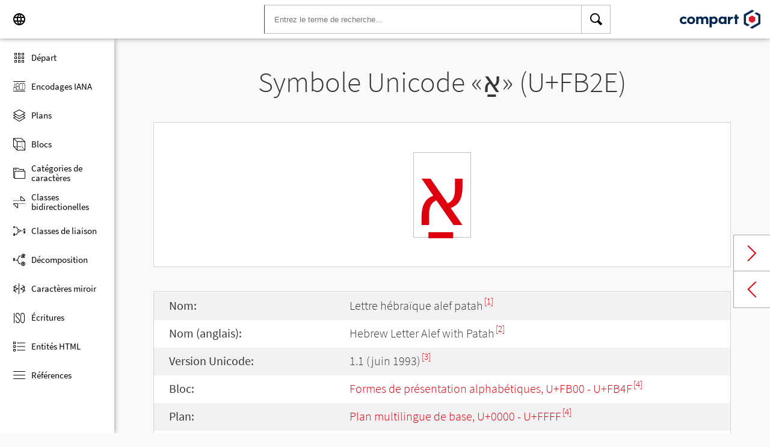

--- FILE ---
content_type: image/svg+xml
request_url: https://www.compart.com/files/compart/code/images/facebook-icon.svg
body_size: 1317
content:
<?xml version="1.0" encoding="UTF-8" standalone="no"?>
<svg width="15px" height="29px" viewBox="0 0 15 29" version="1.1" xmlns="http://www.w3.org/2000/svg" xmlns:xlink="http://www.w3.org/1999/xlink" xmlns:sketch="http://www.bohemiancoding.com/sketch/ns">
    <!-- Generator: Sketch 3.3.3 (12081) - http://www.bohemiancoding.com/sketch -->
    <title>Path 3 Copy</title>
    <desc>Created with Sketch.</desc>
    <defs></defs>
    <g id="home" stroke="none" stroke-width="1" fill="none" fill-rule="evenodd" sketch:type="MSPage">
        <g id="b-desktop-home-copy-2" sketch:type="MSArtboardGroup" transform="translate(-31.000000, -4153.000000)" fill="#809EBC">
            <g id="footer-w-b-copy-4" sketch:type="MSLayerGroup" transform="translate(-2.000000, 3749.000000)">
                <g id="footer-copy-3" transform="translate(0.000000, 380.000000)" sketch:type="MSShapeGroup">
                    <path d="M42.8093887,53 L42.8093887,38.4983021 L46.9511299,38.4983021 L47.5,33.5009367 L42.8093887,33.5009367 L42.8164255,30.9997073 C42.8164255,29.6963174 42.9445538,28.9979313 44.8814321,28.9979313 L47.47068,28.9979313 L47.47068,24 L43.3283524,24 C38.3527508,24 36.6014681,26.4242599 36.6014681,30.5011026 L36.6014681,33.5015027 L33.5,33.5015027 L33.5,38.4988681 L36.6014681,38.4988681 L36.6014681,53 L42.8093887,53 Z" id="Path-3-Copy"></path>
                </g>
            </g>
        </g>
    </g>
</svg>

--- FILE ---
content_type: image/svg+xml
request_url: https://www.compart.com/en/unicode/images/icon/external-site.svg
body_size: 572
content:
<?xml version="1.0" encoding="UTF-8" standalone="no"?>
<svg width="16px" height="16px" viewBox="0 0 16 16" version="1.1" xmlns="http://www.w3.org/2000/svg" xmlns:xlink="http://www.w3.org/1999/xlink">
    <!-- Generator: Sketch 3.6.1 (26313) - http://www.bohemiancoding.com/sketch -->
    <title>Page 1</title>
    <desc>Created with Sketch.</desc>
    <defs></defs>
    <g id="Unicode" stroke="none" stroke-width="1" fill="none" fill-rule="evenodd">
        <g id="Unicode-Character-U+0000-Copy" transform="translate(-640.000000, -2136.000000)">
            <g id="Group-Copy-14" transform="translate(297.000000, 2094.000000)">
                <g id="Page-1" transform="translate(343.000000, 42.000000)">
                    <path d="M0,2.26804815 L0,15.9721593 L13.7040741,15.9721593 L13.7040741,7.17648674 L11.9567407,8.92400526 L11.9567407,14.2246037 L1.74748148,14.2246037 L1.74748148,4.01538148 L7.04807992,4.01538148 L8.79563548,2.26804815 L0,2.26804815 Z" id="Fill-1" fill="#393B3C"></path>
                    <path d="M10.6804392,1.07364707 L12.090314,2.48334532 L5.8971539,8.67632882 L7.29581542,10.0749609 L11.6528478,5.7177225 L13.0415027,4.3290676 L13.4887695,3.88180082 L14.8984677,5.29167566 L15.5649974,0.407117446 L10.6804392,1.07364707 Z" id="Fill-2" fill="#DF000F"></path>
                </g>
            </g>
        </g>
    </g>
</svg>

--- FILE ---
content_type: application/javascript; charset=UTF-8
request_url: https://www.compart.com/en/unicode/lib/navbar.js
body_size: 1577
content:
if (!String.prototype.includes) {
    String.prototype.includes = function (search, start) {
        if (typeof start !== 'number') {
            start = 0;
        }
        if (start + search.length > this.length) {
            return false;
        } else {
            return this.indexOf(search, start) !== -1;
        }
    };
}
if (!String.prototype.endsWith) {
    String.prototype.endsWith = function (searchString, position) {
        var subjectString = this.toString();
        if (typeof position !== 'number' || !isFinite(position) || Math.floor(position) !== position || position > subjectString.length) {
            position = subjectString.length;
        }
        position -= searchString.length;
        var lastIndex = subjectString.indexOf(searchString, position);
        return lastIndex !== -1 && lastIndex === position;
    };
}
if (!String.prototype.startsWith) {
    String.prototype.startsWith = function (search, pos) {
        return this.substr(!pos || pos < 0 ? 0 : +pos, search.length) === search;
    };
}

function toggleNavbar() {
    var nav = document.getElementById("sidenav");
    var navDark = document.getElementById("nav-dark");
    var body = document.getElementsByTagName("body")[0];

    if (window.navbarVisible == true) {
        window.navbarVisible = false;
        nav.classList.add("invisible");
        navDark.classList.add("invisible");
        body.style.cssText = "--sidenav-display: none;";
    } else {
        window.navbarVisible = true;
        nav.classList.remove("invisible")
        navDark.classList.remove("invisible");
        body.style.cssText = "--sidenav-display: block;";
    }
}

function toggleLangpicker() {
    var langpickerWrap = document.getElementById("langpicker-wrapper");
    if (langpickerWrap.style.display == "none") {
        langpickerWrap.style.display = "block"
    } else {
        langpickerWrap.style.display = "none"
    }
}

function navigateLang(lang) {
    var oldLocation = location.href.split("/unicode").reverse()[0];
    location = "/" + lang + "/unicode" + oldLocation;
}

document.getElementById("langpicker").onclick = function () {
    event.stopPropagation();
}


function toggleMobileSearch(focus) {
    var logo = document.getElementById("head-logo")
    var langpicker = document.getElementById("head-langpicker")
    var search = document.getElementById("head-search")
    var header = document.getElementById("header")
    var searchButtonIcon = document.getElementById("head-search-button-icon")

    if (window.mobileSearchVisible == true) {
        window.mobileSearchVisible = false
        langpicker.classList.remove("mobile-search-visible");
        logo.classList.remove("mobile-search-visible");
        search.classList.remove("mobile-search-visible");
        searchButtonIcon.classList.remove("mobile-search-visible");
        header.classList.remove("mobile-search-visible");

    } else {
        window.mobileSearchVisible = true
        langpicker.classList.add("mobile-search-visible");
        logo.classList.add("mobile-search-visible");
        search.classList.add("mobile-search-visible");
        searchButtonIcon.classList.add("mobile-search-visible");
        header.classList.add("mobile-search-visible");
        if (focus != false)
            search.getElementsByTagName("input")[0].focus();
    }
}

function highlightNavigationItem() {
    var currentItem;
    if (location.href.includes("search")) {
        return;
    } else if (location.href.includes("charsets")) {
        currentItem = document.getElementById("navi-charsets");
    } else if (location.href.includes("plane")) {
        currentItem = document.getElementById("navi-plane");
    } else if (location.href.includes("block")) {
        currentItem = document.getElementById("navi-block");
    } else if (location.href.includes("category")) {
        currentItem = document.getElementById("navi-category");
    } else if (location.href.includes("bidiclass")) {
        currentItem = document.getElementById("navi-bidiclass");
    } else if (location.href.includes("combining")) {
        currentItem = document.getElementById("navi-combining");
    } else if (location.href.includes("decomposition")) {
        currentItem = document.getElementById("navi-decomposition");
    } else if (location.href.includes("mirrored")) {
        currentItem = document.getElementById("navi-mirrored");
    } else if (location.href.includes("scripts")) {
        currentItem = document.getElementById("navi-scripts");
    } else if (location.href.includes("html")) {
        currentItem = document.getElementById("navi-html");
    } else if (location.href.includes("references")) {
        currentItem = document.getElementById("navi-references");
    } else if (location.href.endsWith("/unicode") || location.href.endsWith("/unicode/")) {
        currentItem = document.getElementById("navi-main");
    }


    if (currentItem != undefined) currentItem.classList.add("current-item");
}

document.addEventListener("DOMContentLoaded", function () {
    highlightNavigationItem();
    if (window.location.search != "") {
        window.mobileSearchVisible = false;
        toggleMobileSearch(false);
    }
})

if (document.readyState === "complete" || document.readyState === "loaded" || document.readyState === "interactive") {
    highlightNavigationItem();
    if (window.location.search != "") {
        window.mobileSearchVisible = false;
        toggleMobileSearch(false);
    }
}

if (window.matchMedia('(display-mode: standalone)').matches) {
    var logoHref = document.getElementById("head-logo-href")
    logoHref.setAttribute("href", location.origin + location.pathname.match(/\/\w+\/unicode/) + "/")
}

function displayGrid() {
    var gridFrames = document.getElementsByClassName("list-grid-frame")
    for (let i = 0; i < gridFrames.length; i++) {
        gridFrames[i].classList.remove("display-table")
    }
    var tableButtons = document.getElementsByClassName("button-display-table");
    var gridButtons = document.getElementsByClassName("button-display-grid");
    for (let i = 0; i < tableButtons.length; i++) {
        tableButtons[i].classList.remove("active")
    }
    for (let i = 0; i < gridButtons.length; i++) {
        gridButtons[i].classList.add("active")
    }
}

function displayTable() {
    var gridFrames = document.getElementsByClassName("list-grid-frame")
    for (let i = 0; i < gridFrames.length; i++) {
        gridFrames[i].classList.add("display-table")
    }
    
    var tableButtons = document.getElementsByClassName("button-display-table");
    var gridButtons = document.getElementsByClassName("button-display-grid");
    for (let i = 0; i < tableButtons.length; i++) {
        tableButtons[i].classList.add("active")
    }
    for (let i = 0; i < gridButtons.length; i++) {
        gridButtons[i].classList.remove("active")
    }
}

var deferredPrompt;

window.addEventListener('beforeinstallprompt', function (e) {
    // Prevent Chrome 67 and earlier from automatically showing the prompt
    e.preventDefault();
    // Stash the event so it can be triggered later.
    deferredPrompt = e;
    document.getElementById("app-install").style.display = "block";
});

function installApp() {
    deferredPrompt.prompt();
}

window.addEventListener('appinstalled', function (evt) {
    document.getElementById("app-install").style.display = "none";
});

function charNext() {
}

function charPrev() {
}

function blockNext() {
}

function blockPrev() {
}

--- FILE ---
content_type: application/javascript; charset=UTF-8
request_url: https://www.compart.com/en/unicode/lib/charRelations.js
body_size: 340
content:
function setupCharRelations() {
    for (let j = 0; j < document.getElementsByClassName("list-grid-frame").length; j++) {
        const frame = document.getElementsByClassName("list-grid-frame")[j];
        const contentItems = frame.getElementsByClassName("content-item");
        if ( ((contentItems.length * 146) - 6) > frame.offsetWidth) {
            const button = frame.getElementsByClassName("more-button")[0]
            button.style.display = ""
            for (let i = 0; i < Math.floor((frame.offsetWidth + 6) / 146); i++) {
                contentItems[i].style.display = "";                
            }
            button.addEventListener("click", function(a) {
                button.style.display = "none"
                for (let k = 0; k < contentItems.length; k++) {
                    contentItems[k].style.display = "";
                    
                }
            })
        } else {
            for (let k = 0; k < contentItems.length; k++) {
                contentItems[k].style.display = "";
            }
        }
    }
}

document.addEventListener("DOMContentLoaded", function() {
    setupCharRelations();
})

if (document.readyState === "complete" || document.readyState === "loaded" || document.readyState === "interactive" ) {
    setupCharRelations();
}